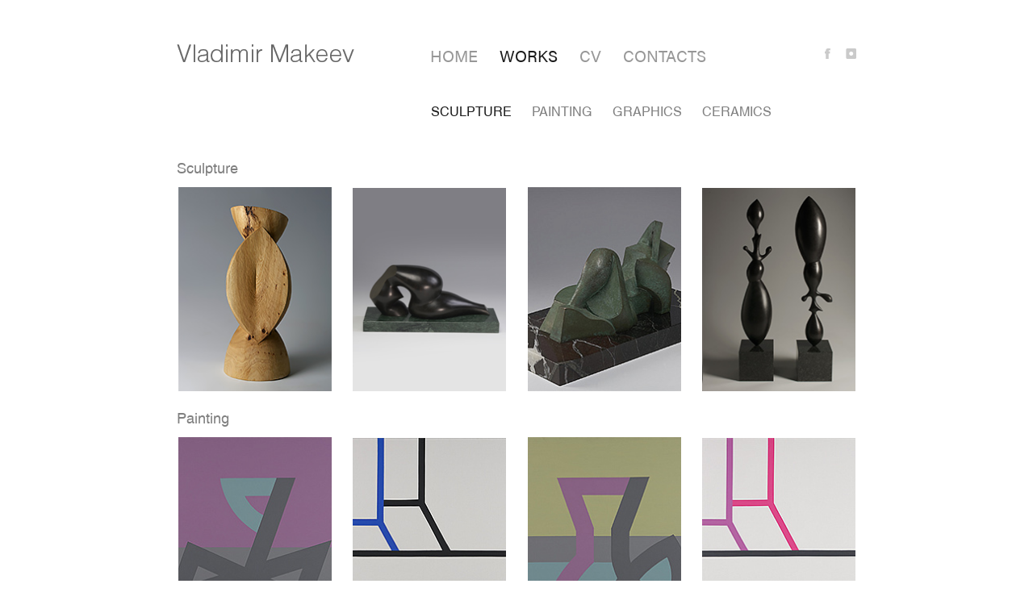

--- FILE ---
content_type: text/html; charset=UTF-8
request_url: http://vladimirmakeev.com/works/sculpture/adam-eva/history.back();%20return%20false;
body_size: 2554
content:
<!DOCTYPE html>
<html lang="ru">
<head>
	<title>Works</title>
	<meta http-equiv="X-UA-Compatible" content="IE=edge"/>
	<meta name="viewport" content="width=900" />
	<meta http-equiv="Content-Type" content="text/html; charset=UTF-8" />
<meta name="robots" content="index, follow" />
<link href="/bitrix/cache/css/s1/vm/template_70f20b6b7e10419e331568f98ccd8e7a/template_70f20b6b7e10419e331568f98ccd8e7a_v1.css?173730050814491" type="text/css"  data-template-style="true" rel="stylesheet" />
<script>var _ba = _ba || []; _ba.push(["aid", "d2a7a352c6921dc5f5867b5c77102798"]); _ba.push(["host", "vladimirmakeev.com"]); (function() {var ba = document.createElement("script"); ba.type = "text/javascript"; ba.async = true;ba.src = (document.location.protocol == "https:" ? "https://" : "http://") + "bitrix.info/ba.js";var s = document.getElementsByTagName("script")[0];s.parentNode.insertBefore(ba, s);})();</script>


		<script src="https://use.typekit.net/pxc4flg.js"></script>
	<script>try{Typekit.load({ async: true });}catch(e){}</script>

<!-- Yandex.Metrika counter -->
<script type="text/javascript" >
    (function (d, w, c) {
        (w[c] = w[c] || []).push(function() {
            try {
                w.yaCounter48681143 = new Ya.Metrika({
                    id:48681143,
                    clickmap:true,
                    trackLinks:true,
                    accurateTrackBounce:true,
                    webvisor:true
                });
            } catch(e) { }
        });

        var n = d.getElementsByTagName("script")[0],
            s = d.createElement("script"),
            f = function () { n.parentNode.insertBefore(s, n); };
        s.type = "text/javascript";
        s.async = true;
        s.src = "https://mc.yandex.ru/metrika/watch.js";

        if (w.opera == "[object Opera]") {
            d.addEventListener("DOMContentLoaded", f, false);
        } else { f(); }
    })(document, window, "yandex_metrika_callbacks");
</script>
<noscript><div><img src="https://mc.yandex.ru/watch/48681143" style="position:absolute; left:-9999px;" alt="" /></div></noscript>
<!-- /Yandex.Metrika counter -->

</head>
<body class="app">
<div class="wrap">

	<div class="header">
		<a href="/" class="header__logo">Vladimir Makeev</a>
		

<ul class="header__nav">
			<li class="header__nav-item"><a href="/">Home</a></li>
			<li class="header__nav-item"><a href="/works/" class="current">Works</a></li>
			<li class="header__nav-item"><a href="/cv/">CV</a></li>
			<li class="header__nav-item"><a href="/contacts/">Contacts</a></li>
	</ul>
		<div class="header__social"><a href="http://www.facebook.com/vladimirmakeev.art" target="_blank" class="header__social-link header__social-link_fb"></a>
<a href="http://www.instagram.com/vladimirmakeev.art" target="_blank" class="header__social-link header__social-link_tw"></a></div>
	</div>

	<div class="main">
	<div class="subnav">
		 
	<a href="/works/sculpture/" class="subnav__item current">Sculpture</a>
			 
	<a href="/works/painting/" class="subnav__item">Painting</a>
															 
	<a href="/works/graphics/" class="subnav__item">Graphics</a>
																	 
	<a href="/works/ceramics/" class="subnav__item">Ceramics</a>
		</div>

		<div class="grid">
	<div class="grid__container">
				<div class="grid__cell grid__title"><a href="/works/sculpture/">Sculpture</a></div>
					
						<div class="grid__cell">
				<a href="/works/sculpture/a-head-2017/" class="item">
					<span class="item__cover" style="background-image: url('/upload/iblock/cc1/cc1ad1f341b81738818d6b64a648d59a.jpg')"></span>
					<span class="item__title">A Head, 2017</span>
				</a>
			</div>
			
						<div class="grid__cell">
				<a href="/works/sculpture/warm/" class="item">
					<span class="item__cover" style="background-image: url('/upload/iblock/48d/48d782ee6b4b3c8192a622ff0166917e.jpg')"></span>
					<span class="item__title">Silent Memory, 2016</span>
				</a>
			</div>
			
						<div class="grid__cell">
				<a href="/works/sculpture/repose/" class="item">
					<span class="item__cover" style="background-image: url('/upload/resize_cache/iblock/172/192_255_2/17273c36b1f686450a91468b0d7569ad.jpg')"></span>
					<span class="item__title">Repose, 2016</span>
				</a>
			</div>
			
						<div class="grid__cell">
				<a href="/works/sculpture/adam-eva/" class="item">
					<span class="item__cover" style="background-image: url('/upload/iblock/d93/d93fb2b7d66d01ed012db7d3521338a4.jpg')"></span>
					<span class="item__title">A&E (Adam and Eva), 2016</span>
				</a>
			</div>
			
									<div class="grid__cell grid__title"><a href="/works/painting/">Painting</a></div>
					
						<div class="grid__cell">
				<a href="/works/painting/2015/01-250603/" class="item">
					<span class="item__cover" style="background-image: url('/upload/resize_cache/iblock/473/192_255_2/4737544eeeb6a9454e964593273d27d6.jpg')"></span>
					<span class="item__title">Geometry of Time 1. 2015</span>
				</a>
			</div>
			
						<div class="grid__cell">
				<a href="/works/painting/room-series/01-room-series/" class="item">
					<span class="item__cover" style="background-image: url('/upload/resize_cache/iblock/17f/192_255_2/17fba97016fe67d269e0c8060c02be28.jpg')"></span>
					<span class="item__title">ROOM 01. 2016</span>
				</a>
			</div>
			
						<div class="grid__cell">
				<a href="/works/painting/2015/02-250603/" class="item">
					<span class="item__cover" style="background-image: url('/upload/resize_cache/iblock/6b7/192_255_2/6b7ea7a65e76f6efe15169a4ad924236.jpg')"></span>
					<span class="item__title">Geometry of Time 2. 2015</span>
				</a>
			</div>
			
						<div class="grid__cell">
				<a href="/works/painting/room-series/room-02-2016/" class="item">
					<span class="item__cover" style="background-image: url('/upload/resize_cache/iblock/b62/192_255_2/b6209097187c1499e332809126d17b9f.jpg')"></span>
					<span class="item__title">ROOM 02. 2016</span>
				</a>
			</div>
			
									<div class="grid__cell grid__title"><a href="/works/graphics/">Graphics</a></div>
					
						<div class="grid__cell">
				<a href="/works/graphics/2005/draw1/" class="item">
					<span class="item__cover" style="background-image: url('/upload/resize_cache/iblock/24f/192_255_2/24f8201d22d91dad3e54b4469a0b01fb.jpg')"></span>
					<span class="item__title">draw1</span>
				</a>
			</div>
			
						<div class="grid__cell">
				<a href="/works/graphics/2016/m20161411/" class="item">
					<span class="item__cover" style="background-image: url('/upload/resize_cache/iblock/c13/192_255_2/c13be1c95eee9f9a74cfffeb6912d507.jpg')"></span>
					<span class="item__title">M20161411, 2016</span>
				</a>
			</div>
			
						<div class="grid__cell">
				<a href="/works/graphics/2005/draw3/" class="item">
					<span class="item__cover" style="background-image: url('/upload/resize_cache/iblock/abb/192_255_2/abbde9e8dd44d982723a7ffc8e187ec0.jpg')"></span>
					<span class="item__title">draw3</span>
				</a>
			</div>
			
						<div class="grid__cell">
				<a href="/works/graphics/2005/draw14/" class="item">
					<span class="item__cover" style="background-image: url('/upload/resize_cache/iblock/c3b/192_255_2/c3b892a34a825db51d47c65d6cf749f5.jpg')"></span>
					<span class="item__title">draw14</span>
				</a>
			</div>
			
									<div class="grid__cell grid__title"><a href="/works/ceramics/">Ceramics</a></div>
					
						<div class="grid__cell">
				<a href="/works/ceramics/dish-001/" class="item">
					<span class="item__cover" style="background-image: url('/upload/iblock/5ef/5ef77b051bc5eee75b1641d4c22cb866.jpg')"></span>
					<span class="item__title">Platter #6, 2010</span>
				</a>
			</div>
			
						<div class="grid__cell">
				<a href="/works/ceramics/toe/" class="item">
					<span class="item__cover" style="background-image: url('/upload/iblock/256/256a02d0b5dc6ed71a1565946e0d152f.jpg')"></span>
					<span class="item__title">Form #8 (A Wing), 2011</span>
				</a>
			</div>
			
						<div class="grid__cell">
				<a href="/works/ceramics/toes/" class="item">
					<span class="item__cover" style="background-image: url('/upload/iblock/fdd/fdd126ac50716bd1825c40183cf23565.jpg')"></span>
					<span class="item__title">Form #7 (A Large White Cocatoo), 2011</span>
				</a>
			</div>
			
						<div class="grid__cell">
				<a href="/works/ceramics/plaquette-25/" class="item">
					<span class="item__cover" style="background-image: url('/upload/iblock/9e6/9e66737f7551ea717cbe98844c02a91f.jpg')"></span>
					<span class="item__title">plaquette 25</span>
				</a>
			</div>
			
								</div>
</div>
		</div>	
	<div class="footer">
		<div class="footer__copyright">Copyright 2016-2018 © Vladimir Makeev. All right reserved</div>
		<div class="footer__creator">Web: <a href="http://terminaldesign.ru/" target="_blank" title="Разработка сайта">Terminaldesign</a></div>
	</div>
		
</div>

	<script type="text/javascript" src="http://code.jquery.com/jquery-1.10.1.min.js"></script>
	<script type="text/javascript" src="/local/templates/vm/js/jquery.bxslider.min.js"></script>
	<link type="text/css" href="/local/templates/vm/fancybox/jquery.fancybox.css" rel="stylesheet" />
	<script type="text/javascript" src="/local/templates/vm/fancybox/jquery.fancybox.pack.js"></script>
	<script type="text/javascript" src="/local/templates/vm/js/main.js?v=2"></script>
</body>
</html>

--- FILE ---
content_type: text/css
request_url: http://vladimirmakeev.com/bitrix/cache/css/s1/vm/template_70f20b6b7e10419e331568f98ccd8e7a/template_70f20b6b7e10419e331568f98ccd8e7a_v1.css?173730050814491
body_size: 3369
content:


/* Start:/local/templates/vm/css/style.css?166109811213883*/
/*
LESS variables are information about icon's compiled state, stored under its original file name

.icon-home {
  width: @icon-home-width;
}

The large array-like variables contain all information about a single icon
@icon-home: x y offset_x offset_y width height total_width total_height image_path name;

At the bottom of this section, we provide information about the spritesheet itself
@spritesheet: width height image @spritesheet-sprites;
*/
/*
The provided classes are intended to be used with the array-like variables

.icon-home {
  .sprite-width(@icon-home);
}
.icon-email {
  .sprite(@icon-email);
}
*/
/*
The `.sprites` mixin generates identical output to the CSS template
  but can be overridden inside of LESS

This must be run when you have at least 2 sprites.
  If run with a single sprite, then there will be reference errors.

.sprites(@spritesheet-sprites);
*/
@import url('https://fonts.googleapis.com/css?family=Open+Sans');
@font-face {
  font-family: 'Helios';
  src: url('/local/templates/vm/css/../fonts/subset-Helios.eot');
  src: url('/local/templates/vm/css/../fonts/subset-Helios.eot?#iefix') format('embedded-opentype'), url('/local/templates/vm/css/../fonts/subset-Helios.woff') format('woff'), url('/local/templates/vm/css/../fonts/subset-Helios.ttf') format('truetype'), url('/local/templates/vm/css/../fonts/subset-Helios.svg#Helios') format('svg');
  font-weight: normal;
  font-style: normal;
}
.os {
  font-family: 'Open Sans', sans-serif;
}
a:focus,
input:focus,
textarea:focus,
label:focus,
button:focus {
  outline: none;
}
a {
  color: #1a1a1a;
}
a:hover {
  text-decoration: none;
}
img {
  border: 0;
}
body {
  margin: 0 auto;
  font-family: 'Open Sans', sans-serif;
  font-size: 12px;
  color: #808080;
  -webkit-text-size-adjust: none;
}
.wrapper {
  max-width: 1110px;
  min-width: 600px;
  margin: 0 auto;
  box-sizing: border-box;
}
.clearfix {
  zoom: 1;
}
.clearfix:after {
  content: ' ';
  display: table;
  clear: both;
}
.app_index {
  padding-top: 0;
}
.wrap {
  width: 842px;
  margin: 0 auto;
}
.header {
  padding: 50px 0 0;
  overflow: hidden;
}
.header__logo {
  float: left;
  width: 220px;
  height: 22px;
  text-decoration: none;
  text-indent: -9999px;
  background: url('/local/templates/vm/css/../images/logo.png') no-repeat;
  margin-top: 5px;
}
.header__nav {
  float: left;
  margin: 0;
  padding: 4px 0 0 94px;
  list-style: none;
}
.header__nav-item {
  float: left;
  padding: 0 0 0 27px;
  margin: 0;
}
.header__nav-item:first-child {
  padding: 0;
}
.header__nav-item a {
  text-decoration: none;
  text-transform: uppercase;
  font-size: 20px;
  font-family: "acumin-pro", sans-serif;
  color: #979797;
}
.header__nav-item a:hover,
.header__nav-item a.current {
  color: #1a1a1a;
}
.header__social {
  float: right;
  margin: 10px 0 0;
  overflow: hidden;
}
.header__social-link {
  float: left;
  margin-left: 18px;
}
.header__social-link_fb {
  background-image: url(/local/templates/vm/css/../images/sprite.png);
  background-position: -30px 0px;
  width: 8px;
  height: 13px;
}
.header__social-link_tw {
  background-image: url(/local/templates/vm/css/../images/sprite.png);
  background-position: -16px 0px;
  width: 13px;
  height: 13px;
}
.main {
  min-height: 500px;
  padding-top: 46px;
}
.slider {
  position: relative;
  overflow: hidden;
  width: 940px;
  margin: -5px -49px;
}
.slider__list {
  overflow: hidden;
  list-style: none;
  margin: 0;
  padding: 0;
  width: 999999px;
  height: 450px;
}
.slider__item {
  display: table-cell;
  margin: 0;
  padding: 0;
  width: 100%;
  position: relative;
  height: 450px;
}
.slider__item img {
  display: block;
  width: 100%;
}
.slider__item-photo {
  display: block;
  text-decoration: none;
  height: 450px;
  overflow: hidden;
}
.slider .bx-pager {
  padding: 28px 0 0;
  text-align: center;
}
.slider .bx-pager-item {
  display: inline-block;
  margin: 0 9px;
}
.slider .bx-pager-link {
  width: 9px;
  height: 9px;
  display: block;
  text-indent: -9999px;
  border-radius: 9px;
  background: #b1b1b1;
}
.slider .bx-pager-link.active {
  background: #1a1a1a;
}
.subnav {
  overflow: hidden;
  margin-left: 293px;
}
.subnav_next {
  padding-top: 10px;
  margin-left: 301px;
}
.subnav_next .subnav__item {
  margin: 8px 0 0 14px;
  font-size: 14px;
  position: relative;
}
.subnav_next .subnav__item:before {
  content: '|';
  color: #979797;
  position: absolute;
  left: -11px;
  top: 0;
}
.subnav_next .subnav__item:first-child:before {
  display: none;
}
.subnav__item {
  display: inline-block;
  text-decoration: none;
  text-transform: uppercase;
  margin-left: 22px;
  font-family: 'Helios', sans-serif;
  -webkit-font-smoothing: antialiased;
  font-size: 16px;
  color: #808080;
}
.subnav__item.current,
.subnav__item:hover {
  color: #1a1a1a;
}
.grid {
  position: relative;
  padding: 40px 0 10px;
}
.grid__container {
  position: relative;
  margin: 0 -12px;
  overflow: hidden;
  font-size: 0;
  display: -webkit-flex;
  display: -moz-flex;
  display: flex;
  -webkit-flex-wrap: wrap;
  -moz-flex-wrap: wrap;
  flex-wrap: wrap;
}
.grid__cell {
  box-sizing: border-box;
  display: inline-block;
  padding: 12px;
  width: 25%;
  font-size: 12px;
  -webkit-flex: 1 0 auto;
  -moz-flex: 1 0 auto;
  flex: 0 0 auto;
  opacity: 1;
  -webkit-transition: all 0.2s linear 0s;
  -moz-transition: all 0.2s linear 0s;
  -o-transition: all 0.2s linear 0s;
  transition: all 0.2s linear 0s;
  -webkit-backface-visibility: hidden;
}
.grid__cell.new {
  opacity: 0;
}
.grid__title {
  width: 100%;
  margin-top: 10px;
  padding-bottom: 0;
  padding-top: 0;
  font-family: 'Helios', sans-serif;
  -webkit-font-smoothing: antialiased;
}
.grid__title a {
  text-decoration: none;
  font-size: 18px;
  color: #808080;
}
.grid__title a:hover {
  color: #1a1a1a;
}
.grid__pagination {
  text-align: center;
  padding: 12px 0 0;
  opacity: 0;
  -webkit-transition: all 0.2s linear 0s;
  -moz-transition: all 0.2s linear 0s;
  -o-transition: all 0.2s linear 0s;
  transition: all 0.2s linear 0s;
  -webkit-backface-visibility: hidden;
}
.grid__pagination.loading {
  opacity: 1;
}
.grid__pagination-load {
  display: inline-block;
  position: relative;
  text-transform: uppercase;
  font-size: 14px;
}
.grid__pagination-load:after {
  content: '';
  display: block;
  width: 64px;
  height: 8px;
  position: absolute;
  right: -76px;
  top: 6px;
  background: url('/local/templates/vm/css/../images/loading.gif') no-repeat;
}
.item {
  display: block;
  text-decoration: none;
  position: relative;
}
.item__cover {
  display: block;
  height: 255px;
  background-color: #fff;
  background-size: contain;
  background-position: 50% 50%;
  background-repeat: no-repeat;
  border: 1px solid transparent;
  box-sizing: border-box;
  -webkit-transition: all 0.2s linear 0s;
  -moz-transition: all 0.2s linear 0s;
  -o-transition: all 0.2s linear 0s;
  transition: all 0.2s linear 0s;
  -webkit-backface-visibility: hidden;
}
.item__title {
  display: none;
  font-size: 14px;
  position: relative;
  box-sizing: border-box;
  padding: 15px 15px 0;
  text-align: center;
  color: #999;
  font-family: 'Helios', sans-serif;
  -webkit-font-smoothing: antialiased;
}
.item:hover .item__cover {
  box-shadow: 0 0 0 1px #808080;
}
.element {
  padding: 40px 0 0;
}
.element__top {
  zoom: 1;
}
.element__top:after {
  content: ' ';
  display: table;
  clear: both;
}
.element__breadcrumbs {
  float: left;
}
.element__nav {
  float: right;
  position: relative;
}
.element__nav:before {
  content: '';
  background: #1a1a1a;
  position: absolute;
  right: 38px;
  top: 0;
  height: 18px;
  width: 2px;
  display: block;
}
.element__nav-prev,
.element__nav-next {
  background-image: url(/local/templates/vm/css/../images/sprite.png);
  background-position: 0px 0px;
  width: 15px;
  height: 18px;
  float: left;
  text-decoration: none;
  margin-left: 50px;
}
.element__nav-next {
  -moz-transform: rotate(180deg);
  -ms-transform: rotate(180deg);
  -webkit-transform: rotate(180deg);
  -o-transform: rotate(180deg);
  transform: rotate(180deg);
}
.element__photos {
  margin-top: 16px;
}
.element__info {
  overflow: hidden;
  margin: 33px 0 0;
}
.element__info-preview {
  float: left;
  width: 374px;
  color: #808080;
  font-size: 14px;
  line-height: 20px;
  font-family: 'Helios', sans-serif;
  -webkit-font-smoothing: antialiased;
}
.element__info-name {
  font-weight: normal;
  margin: 0;
  color: #1a1a1a;
  font-size: 14px;
  font-family: 'Helios', sans-serif;
  -webkit-font-smoothing: antialiased;
  padding: 0;
  padding-bottom: 10px;
}
.element__info-description {
  color: #808080;
  font-size: 11px;
  line-height: 16px;
  float: left;
  margin-left: 15px;
  width: 330px;
}
.element__info-description p:first-child {
  padding-top: 0;
  margin-top: 0;
}
.photos__main {
  height: 480px;
}
.photos__list {
  list-style: none;
  margin: 0;
  padding: 0;
  overflow: hidden;
  height: inherit;
}
.photos__slide {
  margin: 0;
  padding: 0;
  height: inherit;
  position: relative;
  float: left;
  width: 100%;
}
.photos__slide-body {
  height: inherit;
  box-sizing: border-box;
  background-size: contain;
  background-repeat: no-repeat;
  background-position: 0% 0%;
  display: block;
  text-decoration: none;
  cursor: pointer;
}
.photos__preview {
  margin: 8px -6px 0;
}
.photos__preview-list {
  list-style: none;
  margin: 0;
  padding: 0;
  zoom: 1;
  min-height: inherit;
}
.photos__preview-list:after {
  content: ' ';
  display: table;
  clear: both;
}
.photos__preview-item {
  display: block;
  margin: 12px 6px 0;
  padding: 0;
  height: 93px;
  width: 123px;
  float: left;
}
.photos__preview-photo {
  display: block;
  width: inherit;
  height: inherit;
  background-color: #e5e5e5;
  background-size: cover;
  background-position: 50% 50%;
  cursor: pointer;
  line-height: 93px;
  color: transparent;
  text-align: center;
  position: relative;
  border: 1px solid #fff;
}
.photos__preview-photo.active {
  color: #fff;
  pointer-events: none;
  border-color: #8c8c8c;
}
.photos .bx-wrapper,
.photos .bx-viewport {
  height: inherit!important;
  margin: 0!important;
}
.breadcrumbs__back {
  float: left;
  color: #1a1a1a;
  font-size: 11px;
  text-decoration: none;
  margin-right: 22px;
}
.breadcrumbs__list {
  float: left;
}
.breadcrumbs__item {
  float: left;
  font-size: 11px;
  color: #b1b1b1;
  text-decoration: none;
}
.breadcrumbs__item:before {
  content: '/';
  margin: 0 4px;
}
.breadcrumbs__item:hover {
  color: #1a1a1a;
}
.breadcrumbs__item:hover:before {
  color: #b1b1b1;
}
.breadcrumbs__item:first-child:before {
  display: none;
}
span.breadcrumbs__item {
  pointer-events: none;
  font-style: italic;
}
span.breadcrumbs__item:before {
  font-style: normal;
}
.page h1 {
  margin: 0 0 0 314px;
  padding: 0;
  font-weight: normal;
  font-family: "acumin-pro", sans-serif;
  color: #b1b1b1;
  font-size: 40px;
}
.cv {
  padding-top: 1px;
}
.cv__item {
  padding: 30px 0 0;
  max-width: 580px;
  overflow: hidden;
}
.cv__item-dates {
  color: #1a1a1a;
  float: left;
  width: 50px;
  font-size: 14px;
  text-transform: uppercase;
  font-family: 'Helios', sans-serif;
  -webkit-font-smoothing: antialiased;
}
.cv__item-text {
  margin-left: 66px;
  color: #808080;
  font-size: 11px;
  line-height: 15px;
}
.forms {
  padding: 56px 0 0;
  max-width: 290px;
}
.forms__title {
  color: #808080;
  font-size: 16px;
  text-transform: uppercase;
}
.forms__self {
  padding-top: 20px;
}
.forms__field {
  position: relative;
  padding-top: 15px;
}
.forms__field_error .forms__input,
.forms__field_error .forms__textarea {
  border: 1px solid red;
}
.forms__field_error .forms__error {
  display: block;
}
.forms__label {
  color: #808080;
  margin: 0;
  font-size: 13px;
  position: relative;
}
.forms__label > i {
  color: #010000;
  font-style: normal;
}
.forms__input {
  margin: 0;
  height: 27px;
  line-height: 27px;
  padding: 0px 10px 0;
  color: #1a1a1a;
  font-size: 12px;
  box-sizing: border-box;
  width: 100%;
  background: #f4f4f4;
  outline: none;
  display: inline-block;
  border: 1px solid #dcdcdc;
  margin: 6px 0 0;
  font-family: 'Open Sans', sans-serif;
}
textarea.forms__input {
  height: auto;
  line-height: 26px;
  padding: 4px 10px;
  text-align: left;
  resize: none;
}
.forms__input:focus {
  border-color: #a9a9a9;
}
.forms__error {
  color: red;
  text-align: center;
  padding: 11px 0 0;
  display: none;
}
.forms__button {
  margin-top: 22px;
  border: 1px solid #8e8e8e;
  background-color: #636363;
  cursor: pointer;
  height: 33px;
  line-height: 30px;
  color: #f0f0f0;
  padding: 0 15px;
  display: inline-block;
  font-size: 14px;
}
.forms__button:hover {
  background-color: #4a4a4a;
}
.popup__close {
  position: fixed;
  right: 40px;
  top: 40px;
  color: #fff;
  text-decoration: none;
  display: block;
  z-index: 9000;
  width: 32px;
  height: 32px;
  background: url('/local/templates/vm/css/../images/icons/popup-close.svg') no-repeat;
  opacity: .6;
}
.popup__close:hover {
  opacity: 1;
}
.popup .fancybox-prev,
.popup .fancybox-next {
  position: fixed;
}
.popup .fancybox-prev span {
  visibility: visible;
  left: 60px;
  background: url('/local/templates/vm/css/../images/icons/gallery-slider-arrows.svg') no-repeat;
  width: 19px;
  height: 31px;
  opacity: .5;
}
.popup .fancybox-prev span:hover {
  opacity: 1;
}
.popup .fancybox-next span {
  visibility: visible;
  right: 60px;
  background: url('/local/templates/vm/css/../images/icons/gallery-slider-arrows.svg?v=2') no-repeat;
  background-position: -20px 0;
  width: 19px;
  height: 31px;
  opacity: .5;
}
.popup .fancybox-next span:hover {
  opacity: 1;
}
.popup .fancybox-skin {
  background: transparent;
}
.fancybox-overlay {
  background: rgba(255, 255, 255, 0.9) !important;
}
.fancybox-opened .fancybox-skin {
  box-shadow: none!important;
  -moz-box-shadow: none!important;
  -webkit-box-shadow: none!important;
}
.footer {
  overflow: hidden;
  padding: 100px 0 26px;
}
.footer__copyright {
  float: left;
  color: #808080;
  font-size: 12px;
}
.footer__creator {
  float: left;
  margin-left: 36px;
  color: #b1b1b1;
  font-size: 12px;
}
.footer__creator a {
  text-decoration: none;
  color: #b1b1b1;
}
/* End */


/* Start:/local/templates/vm/styles.css?166109811248*/
/*div[id*=bx_incl]{
	display: inline-block;
}
*/
/* End */
/* /local/templates/vm/css/style.css?166109811213883 */
/* /local/templates/vm/styles.css?166109811248 */


--- FILE ---
content_type: application/javascript; charset=utf-8
request_url: http://vladimirmakeev.com/local/templates/vm/js/main.js?v=2
body_size: 5111
content:
var app = app || {};

(function($) {


	app.isMobile = (function() {

		if(/(android|bb\d+|meego).+mobile|avantgo|bada\/|blackberry|blazer|compal|elaine|fennec|hiptop|iemobile|ip(hone|od)|ipad|iris|kindle|Android|Silk|lge |maemo|midp|mmp|netfront|opera m(ob|in)i|palm( os)?|phone|p(ixi|re)\/|plucker|pocket|psp|series(4|6)0|symbian|treo|up\.(browser|link)|vodafone|wap|windows (ce|phone)|xda|xiino/i.test(navigator.userAgent) 
    || /1207|6310|6590|3gso|4thp|50[1-6]i|770s|802s|a wa|abac|ac(er|oo|s\-)|ai(ko|rn)|al(av|ca|co)|amoi|an(ex|ny|yw)|aptu|ar(ch|go)|as(te|us)|attw|au(di|\-m|r |s )|avan|be(ck|ll|nq)|bi(lb|rd)|bl(ac|az)|br(e|v)w|bumb|bw\-(n|u)|c55\/|capi|ccwa|cdm\-|cell|chtm|cldc|cmd\-|co(mp|nd)|craw|da(it|ll|ng)|dbte|dc\-s|devi|dica|dmob|do(c|p)o|ds(12|\-d)|el(49|ai)|em(l2|ul)|er(ic|k0)|esl8|ez([4-7]0|os|wa|ze)|fetc|fly(\-|_)|g1 u|g560|gene|gf\-5|g\-mo|go(\.w|od)|gr(ad|un)|haie|hcit|hd\-(m|p|t)|hei\-|hi(pt|ta)|hp( i|ip)|hs\-c|ht(c(\-| |_|a|g|p|s|t)|tp)|hu(aw|tc)|i\-(20|go|ma)|i230|iac( |\-|\/)|ibro|idea|ig01|ikom|im1k|inno|ipaq|iris|ja(t|v)a|jbro|jemu|jigs|kddi|keji|kgt( |\/)|klon|kpt |kwc\-|kyo(c|k)|le(no|xi)|lg( g|\/(k|l|u)|50|54|\-[a-w])|libw|lynx|m1\-w|m3ga|m50\/|ma(te|ui|xo)|mc(01|21|ca)|m\-cr|me(rc|ri)|mi(o8|oa|ts)|mmef|mo(01|02|bi|de|do|t(\-| |o|v)|zz)|mt(50|p1|v )|mwbp|mywa|n10[0-2]|n20[2-3]|n30(0|2)|n50(0|2|5)|n7(0(0|1)|10)|ne((c|m)\-|on|tf|wf|wg|wt)|nok(6|i)|nzph|o2im|op(ti|wv)|oran|owg1|p800|pan(a|d|t)|pdxg|pg(13|\-([1-8]|c))|phil|pire|pl(ay|uc)|pn\-2|po(ck|rt|se)|prox|psio|pt\-g|qa\-a|qc(07|12|21|32|60|\-[2-7]|i\-)|qtek|r380|r600|raks|rim9|ro(ve|zo)|s55\/|sa(ge|ma|mm|ms|ny|va)|sc(01|h\-|oo|p\-)|sdk\/|se(c(\-|0|1)|47|mc|nd|ri)|sgh\-|shar|sie(\-|m)|sk\-0|sl(45|id)|sm(al|ar|b3|it|t5)|so(ft|ny)|sp(01|h\-|v\-|v )|sy(01|mb)|t2(18|50)|t6(00|10|18)|ta(gt|lk)|tcl\-|tdg\-|tel(i|m)|tim\-|t\-mo|to(pl|sh)|ts(70|m\-|m3|m5)|tx\-9|up(\.b|g1|si)|utst|v400|v750|veri|vi(rg|te)|vk(40|5[0-3]|\-v)|vm40|voda|vulc|vx(52|53|60|61|70|80|81|83|85|98)|w3c(\-| )|webc|whit|wi(g |nc|nw)|wmlb|wonu|x700|yas\-|your|zeto|zte\-/i.test(navigator.userAgent.substr(0,4)))
			return true;

		return false;
	})();

	app.slider = (function() {

		var $main = $('.slider'),
			$slider = $('.slider__list'),
			items = '.slider__item',
			ads = '.slider__ads',
			active = 'active',
			lock_time = 4000;

		$.fn.activateAds = function() {

			this.addClass(active);
			return this;
		};

		var init = function() {

			if ($slider.find(items).length > 1)
				_slider();
			else
				_banner();
		};

		var _banner = function() {

			setTimeout(function() {

				$slider.find(items).addClass(active);
			}, 300);
		}

		var _slider = function() {

			$slider.bxSlider({
				easing: 'swing',
				pager: true,
				mode: 'fade',
				controls: false,
				auto: true,
				speed: app.isMobile ? 500 : 1300,
				pause: 5000,
				responsive: true,
				pauseOnHover: true,
				onSlideAfter: function($slideElement, oldIndex, newIndex) {
					
				},
				onSliderLoad: function() {
					
				}
			});
		};

		var _lockSlider = function() {

			$main.addClass('locked');
			setTimeout(function() {

				$main.removeClass('locked');
			}, lock_time);
		};

		if ($slider.length)
			init();

	})();


	/**
	* App Grid
	*/
	app.grid = (function() {

		var $main = $('.grid'),
			$container = $main.find('.grid__container'),
			$pagination = $main.find('.grid__pagination'),
			w = {
				_paging: {
					loading: false,
					pages: $pagination.data('total') || 1,
					page: $pagination.data('page') || 1,
					offset: $pagination.data('offset') || 150,
					url : $pagination.data('load') || false,
					parameter : $pagination.data('parameter') || 'page'
				},
				timeout: 350
			};


		var init = function() {

			if ($pagination.length > 0)
				$(document).on('scroll', _scrollAction);
		};


		var _scrollAction = function() {


			if (!w._paging.loading && _isVisiblePaging())
				_initLoading();
		};


		var _isVisiblePaging = function() {

			return ((window.scrollY - w._paging.offset) > ($pagination.offset().top - window.innerHeight));
		};


		var _initLoading = function() {

			w._paging.page++;

			if (!_checkExisting() || !w._paging.url)
				return false;

			w._paging.loading = true;
			$pagination.addClass('loading');

			var data = {};
			data[w._paging.parameter] = w._paging.page;

			setTimeout(function() {
				app.request.process({
					url : w._paging.url,
					method : 'get',
					type : 'html',
					data : data
				}, _destroyLoading);
			}, w._timeout);
		};


		var _destroyLoading = function(response) {

			$container.append(response);
			setTimeout(function() {
				$container.find('.grid__cell').removeClass('new');
			}, 10);

			setTimeout(function() {

				w._paging.loading = false;
				$pagination.removeClass('loading');
			}, w._timeout);
		};


		var _checkExisting = function() {

			var exist = w._paging.pages >= w._paging.page;

			if (!exist)
				$(document).off('scroll', _scrollAction);

			return exist;
		};


		if ($main.length)
			init();

		return {

		};
	})();


	app.photos = (function() {

		var $main = $('.photos__main'),
			$preview = $('.photos__preview'),
			$slider;

		var init = function() {

			var options = {
				easing: 'swing',
				mode: 'fade',
				pager: false,
				controls: false,
				auto: false,
				speed: 2000,
				pause: 15000,
				responsive: false,
				infiniteLoop: false
			};

			$slider = $main.find('.photos__list').bxSlider(options);
			$preview.on('click', '.photos__preview-photo', _change);
		};


		var _change = function(e) {

			var $this = $(this),
				index = $this.data('slide') || 0;
			
			$preview.find('.photos__preview-photo').removeClass('active');
			$this.addClass('active');

			$slider.goToSlide(index);
		};

		if ($main.length)
			init();
	})();


	app.gallery = (function() {
		var options = {
			padding: 40,
			tpl: {
				closeBtn : '<a title="Close" class="popup__close" href="javascript:;"></a>',
			},
			closeBtn: true,
			wrapCSS: 'popup',
			helpers: {
				title : {
					type : 'outside' // 'float', 'inside', 'outside' or 'over'
				}
			},
			openEffect : 'fade',
			openMethod: 'zoomIn'
		};

		var init = function() {

			$('.i-gallery').fancybox(options);
		};

		init();
	})();


	app.request = (function() {

		var process = function(p, callback) {

			var options = {
				url : '',
				method : 'get',
				type : 'html',
				data : {},
				processData: true,
				contentType: 'application/x-www-form-urlencoded; charset=UTF-8'
			};

			$.extend(options, p);

			$.ajax({
				type: options.method,
				dataType: options.type,
				url: options.url,
				data: options.data,
				contentType: options.contentType,
				processData: options.processData,
				success: function(response){

					if (options.type === 'json' && typeof response === 'string')
						response = JSON.stringify(response);

					if (response.events)
						app.events.listen(response.events);

					if (typeof callback === 'function')
						return callback(response);

					return response;
				},
				error: function(response) {

					if(response.responseText)
						console.log('Error Response: ' + response.responseText);
					else
						console.log(response);

					return;
				}
			});
		};

		var submit = function($form, callback, type, s) {

			if (!$form.length)
				return false;

			var s = s || {};

			var multipart = window.FormData && $form.find('input[type="file"]').length,
				options = {
					'url' : s.url || $form.data('ajax') || $form.attr('action') || '',
					'method': $form.attr('method') || 'get',
					'type' : type || 'json',
					'data' : multipart ? new FormData($form[0]) : $form.serialize()
				};

			if (multipart)
				options.contentType = false;

			if (multipart)
				options.processData = false;

			process(
				options,
				callback
				);
		};

		var load = function(url, place) {

			var $where = typeof place !== 'object' ? $(place) : place;

			if (!$where.length)
				return false;

			process({url:url}, function(response) {

				$where.html(response).initBlocks();
				if ($where.find('.scrolling').length)
					app.scrolling.reinit($where.find('.scrolling'));


				if ($where.find('.i-tooltip').length)
					app.tooltip.init($where.find('.i-tooltip'));
			});
		};



		var read = function(response) {

			if (!response.result)
				return;

			if (response.actions)
				for (var a in response.actions)
					switch (a) {

						case 'popup':

							app.popup.open(response.actions[a]);
						break;
					}
		};

		return {
			'process' : process,
			'submit' : submit,
			'load' : load,
			'read' : read
		};
	})();

	app.validate = (function() {

		var email = function(value) {

			var mask = /^(([^<>()[\]\\.,;:\s@\"]+(\.[^<>()[\]\\.,;:\s@\"]+)*)|(\".+\"))@((\[[0-9]{1,3}\.[0-9]{1,3}\.[0-9]{1,3}\.[0-9]{1,3}\])|(([a-zA-Z\-0-9]+\.)+[a-zA-Z]{2,}))$/;
			return mask.test(value);
		};

		var string = function(value, length, max) {

			var length = length || 1,
				max = max || 999999;

			if (typeof value !== 'string')
				return false;

			return value.length >= length && value.length <= max;
		};

		var integer = function(value, length, max) {

			var length = length || 1,
				valid;

			if (typeof value !== 'string')
				return false;

			value = value.replace(/[^0-9]/g, '');

			valid = value.length >= length;

			if (valid && max)
				valid = value.length <= max;

			return valid;
		};

		var range = function(value, min, max) {

			value = parseInt(value);

			return value >= min && value <= max;
		};

		return {
			'email' : email,
			'string' : string,
			'range' : range,
			'integer' : integer
		}
	})();



	app.forms = (function() {

		var s = {
			'main' : $('.forms_ajax'),
			'form' : '.forms__self',
			'field' : '.forms__field',
			'error' : 'forms__field_error',
			'valid' : 'forms__field_valid',
			'container' : '.forms__container',
			'button' : '.forms__button',
			'loading' : 'forms_loading',
			'$error' : '.forms__error',
			'reload' : '.forms__reload',
			'file' : '.forms__file',
			'filename' : {
				s : '.feedback__file-name',
				hidden : 'feedback__file-name_hidden'
			}
		},
			checkTimeout;

		var init = function() {

			s.main.on('change','input,textarea', _validateField);
			s.main.on('keyup', 'input', _hideError);

			s.main.on('click', s.$error, _hideFieldError);

			s.main.on('submit', s.form, _submit);
			s.main.on('click', s.reload, _reload);

			s.main.on('click', '.forms__upload', _triggerUpload);
			s.main.on('change', s.file, _upload);
			s.main.on('click', s.filename.s, _remove);
		};


		var _triggerUpload = function(e) {

			var $this = $(e.target),
				$form = $this.closest(s.form),
				$input = $form.find(s.file);

			$input.trigger('click');
		};


		var _upload = function(e) {

			var $input = $(e.target),
				files = $input[0].files || {};

			for(var i=0; i < files.length; i++) {

				var file = files[i];

				_showName($input, file.name);
			}
		};

		var _showName = function($input, name) {

			var $name = $input.closest(s.form).find(s.filename.s);

			$name.text(name).removeClass(s.filename.hidden);
		};

		var _remove =function(e) {

			var $this = $(e.target);

			$this.empty().addClass(s.filename.hidden);
			$this.closest(s.form).find(s.file).attr('value','');
		};

		var _submit = function(e) {
			e.preventDefault();
			e.stopPropagation();

			var $form = $(e.target),
				$main = $form.closest(s.main),
				$container = $form.closest(s.container);

			_hideErrors($form);

			if (!_checkForm($form)) {

				$form.find('input,textarea').each(function() {

					_validate($(this), true);
				});
				return false;
			}


			$main.addClass(s.loading);
			app.request.submit($form, function(response) {

				setTimeout(function() {

					$main.removeClass(s.loading);
					$container.html(response);
				}, ($main.find(s.button).data('timeout') || 0));
			}, 'html');
		};

		var _reload = function(e) {

			e.preventDefault();
			e.stopPropagation();

			var $link = $(e.target).closest(s.reload),
				$container = $link.closest(s.container),
				link;


			if (link = $link.attr('href'))
				app.request.load(link, $container);
		};


		var _validateField = function(e) {

			var $this = $(e.target);

			_validate($this, true);
			_checkForm($this.closest(s.form));
		};


		var _hideErrors = function($form) {

			$form.find(s.field).removeClass(s.error);
		};	


		var _hideFieldError = function(e) {

			var $this = $(e.target);
			$this.closest(s.field).removeClass(s.error)
					.find('input,textarea').focus();
		};

		var _hideError = function(e) {

			var $this = $(e.target);

			$this.closest(s.field).removeClass(s.error);

			if (checkTimeout)
				clearTimeout(checkTimeout);

			checkTimeout = setTimeout(function() {

				_checkForm($this.closest(s.form));
			}, 1000);
		};


		var _checkForm = function($form) {

			var valid,
				formValid = true;

			$form.find('input,textarea').each(function() {

				valid = _validate($(this));

				if (!valid)
					formValid = false;
			});
			return formValid;

			if (formValid)
				$form.find('button').prop('disabled', '');
			else
				$form.find('button').prop('disabled','disabled');


		};


		var _validate = function($el, show, rule) {

			var	rule = $el.data('validate') || rule,
				alternate = $el.data('alternate'),
				value = $el.val(),
				valid = false;

			if (!rule)
				return true;

			var rules = rule.split(':'),
				$field = $el.closest(s.field);

			switch (rules[0]) {

				case 'email' :
					valid = app.validate.email(value);
				break;

				case 'string' :
					var length = rules[1];
					valid = app.validate.string(value, length);
				break;

				case 'integer' :
					var length = rules[1];
					valid = app.validate.integer(value, length);
				break;

				default: 
					valid = true;
				break;
			}

			if (!valid && alternate) {

				var alt_rules = alternate.split(':'),
					$next_input = $el.closest(s.form).find('input[name="'+ alt_rules[0] +'"]'),
					$next_field = $next_input.closest(s.field),
					valid_other;

				if ($next_input.length)
					valid_other = _validate($next_input, false, alt_rules[1] + ':' + alt_rules[2]);

				if (valid_other)
					valid = true;

				if (show && $next_field && !valid_other)
					$next_field.addClass(s.error);
			}

			if (valid_other) {

				$field.removeClass(s.error);
				$next_field.removeClass(s.error);
			}
				

			if (show)
				valid ? $field.removeClass(s.error).addClass(s.valid) : $field.addClass(s.error).removeClass(s.valid);
			else
				return valid;
		};

		init();

		return {};
	})();

})(jQuery);